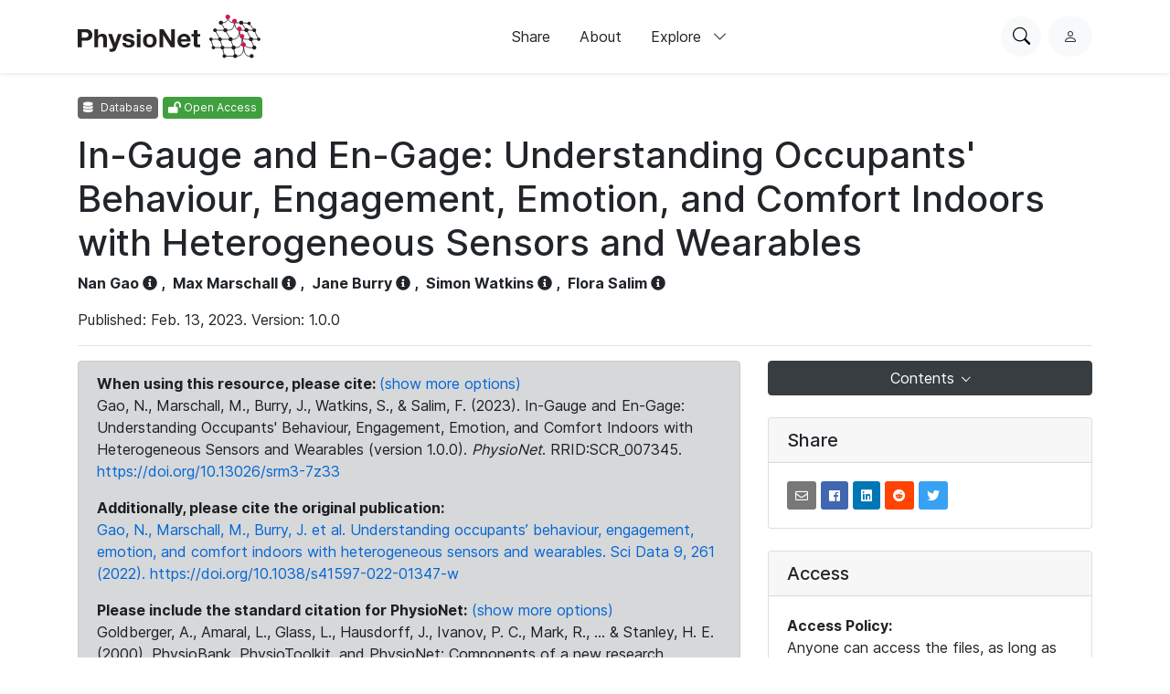

--- FILE ---
content_type: text/html; charset=utf-8
request_url: https://physionet.org/content/in-gauge-and-en-gage/1.0.0/class_wearable_data/180/22/
body_size: 14591
content:
<!DOCTYPE html>

<html lang="en">
  <head>
    <meta charset="UTF-8">
    <title>In-Gauge and En-Gage: Understanding Occupants&#x27; Behaviour, Engagement, Emotion, and Comfort Indoors with Heterogeneous Sensors and Wearables v1.0.0</title>
    
  <!-- wfdb-python: <p>Version: 1.0.0</p> -->
  
    <meta name="description" content="The project aims to understand occupants’ behaviour, engagement, emotion, and comfort indoors with heterogeneous sensors and wearables.">
  

    
<link rel="stylesheet" type="text/css" href="/static/bootstrap/css/bootstrap.css"/>
<link rel="stylesheet" type="text/css" href="/static/font-awesome/css/all.css"/>
<link rel="stylesheet" type="text/css" href="/static/custom/css/physionet.css"/>
    
  <link rel="stylesheet" type="text/css" href="/static/project/css/project-content.css"/>
  <link rel="stylesheet" type="text/css" href="/static/highlight/css/default.min.css"/>

    
<script src="/static/jquery/jquery.min.js"></script>
<script src="/static/popper/popper.min.js"></script>
<script async src="https://www.googletagmanager.com/gtag/js?id=UA-87592301-7"></script>
<script>
  window.dataLayer = window.dataLayer || [];
  function gtag(){dataLayer.push(arguments);}
  gtag('js', new Date());

  gtag('config', 'UA-87592301-7');
</script>
    
  <script src="/static/mathjax/MathJax.js?config=MML_HTMLorMML"></script>
  <script src="/static/highlight/js/highlight.min.js"></script>

    <link rel="shortcut icon" type="image/png" href="/static/favicon.ico"/>
    <meta name="viewport" content="width=device-width, initial-scale=1.0">
    <link rel="stylesheet" href="/static/bootstrap/bootstrap-icons/bootstrap-icons.css">
    <link rel="stylesheet" href="/static/fonts/inter-local.css">
    <link rel="stylesheet" type="text/css" href="/static/custom/css/style.css?v=2">
  </head>

  
  <body class="flexbody">
    




<div class="modern-ui nav-wrapper">
  <nav class="nav">
    <div class="container my-0 h-100 d-flex justify-content-between align-items-center">
      <button type="button" class="nav__hamburger circle-button mr-2"
              popovertarget="nav__hamburger_popup"
              title="Menu">
        <i class="nav__hamburger__list bi bi-list"></i>
        <i class="nav__hamburger__x bi bi-x"></i>
        <span class="visually-hidden">Menu</span>
      </button>
      <a href="/">
        
          <img src="/static/images/physionet-logo.svg" width="200px" alt="PhysioNet">
        
      </a>
      <div class="nav__links align-items-center">
        
          
            <a href="/about/publish/" class="nav-link">Share</a>
          
        
          
            <a href="/about/" class="nav-link">About</a>
          
        
          
        
          
        
          
        
          
        

        <div>
          <button type="button" class="nav-link nav-link--expandable"
                  popovertarget="nav__explore_popup">
            Explore <i class="bi bi-chevron-down ml-2"></i>
          </button>
          <dialog class="nav-link__popup" id="nav__explore_popup" popover
                  aria-label="Explore">
            <div class="nav-sublinks">
              
                <a class="nav-sublink" href="/about/database/">
                  <div class="nav-sublink__icon">
                    
                      <img src="/static/images/icons/data.png" alt="" height="32px">
                    
                  </div>
                  <div class="nav-sublink__text">
                    <span class="nav-sublink__title">Data</span>
                    <span class="nav-sublink__description">View datasets</span>
                  </div>
                </a>
              
                <a class="nav-sublink" href="/about/software/">
                  <div class="nav-sublink__icon">
                    
                      <img src="/static/images/icons/software.png" alt="" height="32px">
                    
                  </div>
                  <div class="nav-sublink__text">
                    <span class="nav-sublink__title">Software</span>
                    <span class="nav-sublink__description">View software</span>
                  </div>
                </a>
              
                <a class="nav-sublink" href="/about/challenge/">
                  <div class="nav-sublink__icon">
                    
                      <img src="/static/images/icons/challenges.png" alt="" height="32px">
                    
                  </div>
                  <div class="nav-sublink__text">
                    <span class="nav-sublink__title">Challenges</span>
                    <span class="nav-sublink__description">View challenges</span>
                  </div>
                </a>
              
                <a class="nav-sublink" href="/about/tutorial/">
                  <div class="nav-sublink__icon">
                    
                      <img src="/static/images/icons/tutorials.png" alt="" height="32px">
                    
                  </div>
                  <div class="nav-sublink__text">
                    <span class="nav-sublink__title">Tutorials</span>
                    <span class="nav-sublink__description">View tutorials</span>
                  </div>
                </a>
              
              </div>
          </dialog>
        </div>
      </div>
      <div class="nav__actions d-flex ml-md-4">
        <form action="/content/" class="mr-2">
          <div class="nav__search">
            <input type="text" name="topic" placeholder="Search for anything...">
            <div class="nav__search__actions">
              <button type="button" class="nav__search__close mr-2"
                      title="Cancel">
                <i class="bi bi-x"></i>
                <span class="visually-hidden">Cancel</span>
              </button>
              <button type="submit" class="circle-button">Search</button>
            </div>
          </div>
        </form>
        <button type="button" class="nav__search__open circle-button mr-md-2"
                title="Search PhysioNet">
          <i class="bi bi-search"></i>
          <span class="visually-hidden">Search PhysioNet</span>
        </button>
        
          <a class="nav__user" href="/login/"
             title="Log in">
            <i class="bi bi-person"></i>
            <span class="visually-hidden">Log in</span>
          </a>
        
      </div>
    </div>

    <dialog class="nav__mobile" id="nav__hamburger_popup" popover
            aria-label="Menu">
      
        
          <a href="/about/publish/" class="nav-link">Share</a>
        
      
        
          <a href="/about/" class="nav-link">About</a>
        
      
        
      
        
      
        
      
        
      
      <hr>
      <div class="nav-sublinks">
        
          <a class="nav-sublink" href="/about/database/">
            <div class="nav-sublink__icon">
              
                <img src="/static/images/icons/data.png" alt="" height="32px">
              
              </div>
            <div class="nav-sublink__text">
              <span class="nav-sublink__title">Data</span>
              <span class="nav-sublink__description">View datasets</span>
            </div>
          </a>
        
          <a class="nav-sublink" href="/about/software/">
            <div class="nav-sublink__icon">
              
                <img src="/static/images/icons/software.png" alt="" height="32px">
              
              </div>
            <div class="nav-sublink__text">
              <span class="nav-sublink__title">Software</span>
              <span class="nav-sublink__description">View software</span>
            </div>
          </a>
        
          <a class="nav-sublink" href="/about/challenge/">
            <div class="nav-sublink__icon">
              
                <img src="/static/images/icons/challenges.png" alt="" height="32px">
              
              </div>
            <div class="nav-sublink__text">
              <span class="nav-sublink__title">Challenges</span>
              <span class="nav-sublink__description">View challenges</span>
            </div>
          </a>
        
          <a class="nav-sublink" href="/about/tutorial/">
            <div class="nav-sublink__icon">
              
                <img src="/static/images/icons/tutorials.png" alt="" height="32px">
              
              </div>
            <div class="nav-sublink__text">
              <span class="nav-sublink__title">Tutorials</span>
              <span class="nav-sublink__description">View tutorials</span>
            </div>
          </a>
        
      </div>
    </dialog>
  </nav>
</div>

    <div class="nav-spacer"></div>

    <main>
  <div class="container">
    

    <p>
      <span class="badge badge-dark"><i class="fa fa-database"></i> Database</span>
      <span class="badge badge-success"><i class="fas fa-lock-open"></i> Open Access</span>
    </p>
    <h1 class="form-signin-heading">In-Gauge and En-Gage: Understanding Occupants&#x27; Behaviour, Engagement, Emotion, and Comfort Indoors with Heterogeneous Sensors and Wearables</h1>
    <p>
      <strong>
      
        <a class="author">Nan Gao</a> <i class="fas fa-info-circle" data-toggle="popover" data-original-title="<strong>Author Info</strong>" data-placement="bottom" data-content="&lt;b&gt;Affiliations&lt;/b&gt;&lt;p&gt;RMIT University&lt;/p&gt;<p><b>Profile</b><br><a href=/users/nancygao target=_blank>nancygao</a></p>" data-html="true" style="cursor: pointer;"></i>
        ,&nbsp;
      
        <a class="author">Max Marschall</a> <i class="fas fa-info-circle" data-toggle="popover" data-original-title="<strong>Author Info</strong>" data-placement="bottom" data-content="&lt;b&gt;Affiliations&lt;/b&gt;&lt;p&gt;RMIT University&lt;/p&gt;<p><b>Profile</b><br><a href=/users/maxmarschall target=_blank>maxmarschall</a></p>" data-html="true" style="cursor: pointer;"></i>
        ,&nbsp;
      
        <a class="author">Jane Burry</a> <i class="fas fa-info-circle" data-toggle="popover" data-original-title="<strong>Author Info</strong>" data-placement="bottom" data-content="&lt;b&gt;Affiliations&lt;/b&gt;&lt;p&gt;Swinburne University of Technology&lt;/p&gt;<p><b>Profile</b><br><a href=/users/jburry target=_blank>jburry</a></p>" data-html="true" style="cursor: pointer;"></i>
        ,&nbsp;
      
        <a class="author">Simon Watkins</a> <i class="fas fa-info-circle" data-toggle="popover" data-original-title="<strong>Author Info</strong>" data-placement="bottom" data-content="&lt;b&gt;Affiliations&lt;/b&gt;&lt;p&gt;RMIT University&lt;/p&gt;<p><b>Profile</b><br><a href=/users/e23291 target=_blank>e23291</a></p>" data-html="true" style="cursor: pointer;"></i>
        ,&nbsp;
      
        <a class="author">Flora Salim</a> <i class="fas fa-info-circle" data-toggle="popover" data-original-title="<strong>Author Info</strong>" data-placement="bottom" data-content="&lt;b&gt;Affiliations&lt;/b&gt;&lt;p&gt;University of New South Wales (UNSW), Sydney&lt;br&gt;RMIT University&lt;/p&gt;<p><b>Profile</b><br><a href=/users/fsalim target=_blank>fsalim</a></p>" data-html="true" style="cursor: pointer;"></i>
        
      
      </strong>
    </p>

    <p>Published: Feb. 13, 2023. Version:
      1.0.0
    </p>

    
    <hr>

    <!-- Latest news and announcements -->
    

    <div class="row">
      <!-- Main column -->
      <div class="col-md-8">
        
          <div class="alert alert-secondary">

  
    
      <p>
        <strong>When using this resource, please cite: </strong>
        <a href="#citationModal" data-toggle="modal">(show more options)</a>
        <br><span>Gao, N., Marschall, M., Burry, J., Watkins, S., &amp; Salim, F. (2023). In-Gauge and En-Gage: Understanding Occupants&#x27; Behaviour, Engagement, Emotion, and Comfort Indoors with Heterogeneous Sensors and Wearables (version 1.0.0). <i>PhysioNet</i>. RRID:SCR_007345. <a href="https://doi.org/10.13026/srm3-7z33">https://doi.org/10.13026/srm3-7z33</a></span>
      </p>

      <div class="modal fade" id="citationModal">
  <div class="modal-dialog citation" role="document">
    <div class="modal-content">
      <div class="modal-header">
        <h5 class="modal-title">Cite</h5>
        <button type="button" class="close" data-dismiss="modal" aria-label="Close">
          <span aria-hidden="true">&times;</span>
        </button>
      </div>
      <div class="modal-body">

      <table><tbody>
        
          <tr>
            <th>MLA</th>
            <td>Gao, Nan, et al. "In-Gauge and En-Gage: Understanding Occupants&#x27; Behaviour, Engagement, Emotion, and Comfort Indoors with Heterogeneous Sensors and Wearables" (version 1.0.0). <i>PhysioNet</i> (2023). RRID:SCR_007345. <a href="https://doi.org/10.13026/srm3-7z33">https://doi.org/10.13026/srm3-7z33</a></td>
          </tr>
        
          <tr>
            <th>APA</th>
            <td>Gao, N., Marschall, M., Burry, J., Watkins, S., &amp; Salim, F. (2023). In-Gauge and En-Gage: Understanding Occupants&#x27; Behaviour, Engagement, Emotion, and Comfort Indoors with Heterogeneous Sensors and Wearables (version 1.0.0). <i>PhysioNet</i>. RRID:SCR_007345. <a href="https://doi.org/10.13026/srm3-7z33">https://doi.org/10.13026/srm3-7z33</a></td>
          </tr>
        
          <tr>
            <th>Chicago</th>
            <td>Gao, Nan, Marschall, Max, Burry, Jane, Watkins, Simon, and Flora Salim. "In-Gauge and En-Gage: Understanding Occupants&#x27; Behaviour, Engagement, Emotion, and Comfort Indoors with Heterogeneous Sensors and Wearables" (version 1.0.0). <i>PhysioNet</i> (2023). RRID:SCR_007345. <a href="https://doi.org/10.13026/srm3-7z33">https://doi.org/10.13026/srm3-7z33</a></td>
          </tr>
        
          <tr>
            <th>Harvard</th>
            <td>Gao, N., Marschall, M., Burry, J., Watkins, S., and Salim, F. (2023) 'In-Gauge and En-Gage: Understanding Occupants&#x27; Behaviour, Engagement, Emotion, and Comfort Indoors with Heterogeneous Sensors and Wearables' (version 1.0.0), <i>PhysioNet</i>. RRID:SCR_007345. Available at: <a href='https://doi.org/10.13026/srm3-7z33'>https://doi.org/10.13026/srm3-7z33</a></td>
          </tr>
        
          <tr>
            <th>Vancouver</th>
            <td>Gao N, Marschall M, Burry J, Watkins S, Salim F. In-Gauge and En-Gage: Understanding Occupants&#x27; Behaviour, Engagement, Emotion, and Comfort Indoors with Heterogeneous Sensors and Wearables (version 1.0.0). PhysioNet. 2023. RRID:SCR_007345. Available from: <a href="https://doi.org/10.13026/srm3-7z33">https://doi.org/10.13026/srm3-7z33</a></td>
          </tr>
        
      </tbody></table>
            </div>
      <div class="modal-footer">
        <button type="button" class="btn btn-secondary" data-dismiss="modal">Close</button>
      </div>
    </div>
  </div>
</div>

    

    
      <strong>Additionally, please cite the original publication:</strong>
      
        <p><a href="https://www.nature.com/articles/s41597-022-01347-w.">Gao, N., Marschall, M., Burry, J. et al. Understanding occupants’ behaviour, engagement, emotion, and comfort indoors with heterogeneous sensors and wearables. Sci Data 9, 261 (2022). https://doi.org/10.1038/s41597-022-01347-w</a></p>
      
    
  
    
      <p>
        <strong>Please include the standard citation for PhysioNet:</strong>
        <a href="#citationModalPlatform" data-toggle="modal">(show more options)</a>
          <br><span>Goldberger, A., Amaral, L., Glass, L., Hausdorff, J., Ivanov, P. C., Mark, R., ... &amp; Stanley, H. E. (2000). PhysioBank, PhysioToolkit, and PhysioNet: Components of a new research resource for complex physiologic signals. Circulation [Online]. 101 (23), pp. e215–e220. RRID:SCR_007345.</span>
      </p>
    

  <div class="modal fade" id="citationModalPlatform">
  <div class="modal-dialog citation" role="document">
    <div class="modal-content">
      <div class="modal-header">
        <h5 class="modal-title">Cite</h5>
        <button type="button" class="close" data-dismiss="modal" aria-label="Close">
          <span aria-hidden="true">&times;</span>
        </button>
      </div>
      <div class="modal-body">

  <table><tbody>
    
        
          <tr>
            <th>APA</th>
            <td>Goldberger, A., Amaral, L., Glass, L., Hausdorff, J., Ivanov, P. C., Mark, R., ... &amp; Stanley, H. E. (2000). PhysioBank, PhysioToolkit, and PhysioNet: Components of a new research resource for complex physiologic signals. Circulation [Online]. 101 (23), pp. e215–e220. RRID:SCR_007345.</td>
          </tr>
        
    
        
          <tr>
            <th>MLA</th>
            <td>Goldberger, A., et al. &quot;PhysioBank, PhysioToolkit, and PhysioNet: Components of a new research resource for complex physiologic signals. Circulation [Online]. 101 (23), pp. e215–e220.&quot; (2000). RRID:SCR_007345.</td>
          </tr>
        
    
        
          <tr>
            <th>CHICAGO</th>
            <td>Goldberger, A., L. Amaral, L. Glass, J. Hausdorff, P. C. Ivanov, R. Mark, J. E. Mietus, G. B. Moody, C. K. Peng, and H. E. Stanley. &quot;PhysioBank, PhysioToolkit, and PhysioNet: Components of a new research resource for complex physiologic signals. Circulation [Online]. 101 (23), pp. e215–e220.&quot; (2000). RRID:SCR_007345.</td>
          </tr>
        
    
        
          <tr>
            <th>HARVARD</th>
            <td>Goldberger, A., Amaral, L., Glass, L., Hausdorff, J., Ivanov, P.C., Mark, R., Mietus, J.E., Moody, G.B., Peng, C.K. and Stanley, H.E., 2000. PhysioBank, PhysioToolkit, and PhysioNet: Components of a new research resource for complex physiologic signals. Circulation [Online]. 101 (23), pp. e215–e220. RRID:SCR_007345.</td>
          </tr>
        
    
        
          <tr>
            <th>VANCOUVER</th>
            <td>Goldberger A, Amaral L, Glass L, Hausdorff J, Ivanov PC, Mark R, Mietus JE, Moody GB, Peng CK, Stanley HE. PhysioBank, PhysioToolkit, and PhysioNet: Components of a new research resource for complex physiologic signals. Circulation [Online]. 101 (23), pp. e215–e220. RRID:SCR_007345.</td>
          </tr>
        
    
  </tbody></table>
        </div>
      <div class="modal-footer">
        <button type="button" class="btn btn-secondary" data-dismiss="modal">Close</button>
      </div>
    </div>
  </div>
</div>


</div>
        

        
          
  
    <h2 id="abstract">Abstract</h2>
    <p>We conducted a field study at a K-12 private school in the suburbs of Melbourne, Australia. The datasets contained two elements: (1) In-Gauge dataset: we conducted a 5-month longitudinal field study using two outdoor weather stations, as well as <strong>indoor weather stations</strong> in 17 classrooms and <strong>temperature sensors</strong> on the vents of occupant-controlled room air-conditioners; these were collated into individual datasets for each classroom at a 5-minute logging frequency, including additional data on occupant presence. (2) En-Gage dataset: we tracked 23 students and 6 teachers in a 4-week cross-sectional study En-Gage, using wearable sensors to log physiological data<strong> </strong>(<strong>electrodermal activity</strong>, <strong>heart rate</strong>, <strong>blood column pulse</strong>, <strong>skin temperature</strong>, <strong>3-axis acceleration</strong>), as well as daily surveys to query the occupants&#39; <strong>thermal comfort</strong>, <strong>learning engagement</strong>, <strong>emotions</strong> and <strong>seating behaviours</strong>. Overall, the combined dataset could be used to analyse the relationships between indoor/outdoor climates and students&#39; behaviours/mental states on campus, which provide opportunities for the future design of intelligent feedback systems to benefit both students and staff.</p>
    <hr>
  

  
    <h2 id="background">Background</h2>
    <p>How can indoor spaces be designed in ways that increase occupant well-being while decreasing energy consumption? Answering this question requires a holistic understanding of indoor climates, occupant comfort and behaviour, as well as the dynamic relationships between these different aspects. The present study sits within a context of research that aims to gain insights by examining these themes using mixed methods of data capture within operational buildings. More specifically, the study contains two separate assays, each relating to a distinct body of existing research.</p>

<p>The first assay is a 5-month longitudinal field study using outdoor and indoor weather stations as well as sensors to determine the use of occupant-controlled room air-conditioners. This assay was undertaken to contribute knowledge to the research field of occupant behaviour modelling in building performance simulation. During the design of buildings, engineers often use simulations to predict the indoor environmental quality and energy consumption of design options in order to inform decision-making. There are often large discrepancies between simulated and actual building performance <a href="https://www.tandfonline.com/doi/abs/10.1080/19401493.2011.558213">[1]</a>.</p>

<p>The second assay is a four-week study tracking 23 students and six teachers, using wearable sensors to log physiological data as well as self-report from participants at school. Studying student engagement, emotions, and daily behaviours has attracted increasing interest to address problems such as low academic performance and disaffection. Sensor-based physiological and behaviour recordings provide great opportunities to unobtrusively measure students&#39; behaviours and emotional changes in classroom settings. In previous studies, various physiological signals, such as electrodermal activity (EDA) and heart rate variability (HRV), and environmental data have been explored to assess emotional arousal <a href="https://dl.acm.org/doi/10.1145/3264913">[2]</a> and engagement levels <a href="https://dl.acm.org/doi/abs/10.1145/3411813">[3]</a>. Existing datasets in affective computing either provide limited scope for understanding emotion responses in real-world settings or only consider a particular type of annotation to meet their research goals (e.g., stress level and mental workload).</p>
    <hr>
  

  
    <h2 id="methods">Methods</h2>
    <p>For the In-Gauge dataset, the longitudinal study was conducted for a 5.5-month period from the end of 2019 to early 2020, using the indoor and outdoor weather stations as well as temperature sensors attached to air-conditioning outlets.</p>

<p>For the En-Gage dataset, we used wearable sensors (i.e., <strong>Empatica E4 wristbands</strong>) as well as the same weather stations in the first longitudinal study. The two studies are located on the same campus, and the timelines of the two studies were partly overlapped. As a result, the collected data (i.e., weather information and occupant behaviours) in the longitudinal study can benefit the cross-sectional study or vice versa.</p>

<p>In the study, we tracked participants using Empatica E4 wristbands to measure physiological data, as well as daily surveys to query their thermal comfort, learning engagement and emotions while at school. Overall, we have collected 488 survey responses and 1415.56 hours of wearable data from all participants. During the data collection, one representative student was selected in each of the three Form classes. Their job was to distribute wristband sensors each morning, collect them after school and remind participants to complete the online surveys at the appropriate times. We anonymised the student&#39;s data by assigning each student an identity number (ID). Occupancy schedules were obtained from the individual classroom schedules provided by the school. These schedules can be used to represent the actual occupancy patterns of the building, although slight deviations from the planned schedule are to be expected in a school setting due to sickness and other circumstances.</p>

<p>Removal of Protected Health Information (PHI). We have de-identified the dates in the released data, and only kept the index of the week, weekday, day of the data collection, and time of the day. Specifically, we renamed the subfolders under the <em>Raw_wearable_data folder</em> using the index of week/weekday to indicate different days. We have also removed the date information in the survey responses, class tables and longitudinal data.</p>
    <hr>
  

  
    <h2 id="description">Data Description</h2>
    <p>The data contains wearable sensor data (<strong>electrodermal activity</strong>,<strong> heart rate</strong>,<strong> blood volume pulse</strong>, <strong>skin temperature</strong>,<strong> </strong><strong>3-axis</strong> <strong>acceleration data</strong>), environmental data and self-report data (<strong>student engagement</strong>, <strong>emotion</strong>, <strong>thermal comfort</strong>, <strong>seating behaviours</strong>) collected from a field study in a K-12 high school. <strong> </strong></p>

<p>The In-Gauge dataset consists of comma-separated variable (CSV) files - one for each classroom. Each classroom&#39;s spreadsheet contains time-related information and outdoor weather conditions (these are obviously identical for all classrooms). Furthermore, each classroom has information on its own indoor climate, whether or not it is occupied according to the class schedule, and information on whether its room air-conditioner is in heating or cooling mode.</p>

<p>For the En-Gage dataset, we have provided two versions: the original raw data by week/weekday and organised data based on the different class groups of the participants. The En-Gage dataset includes physiological signals measured using the Empatica E4 as well as self-reported data from the student and teacher participants.</p>

<p>Overall, the Longitudinal folder refers to the In-Gauge dataset and the other folders refer to the En-Gage datasets. Some useful notes for both datasets are provided below:</p>

<ul>
	<li><strong><em>Longitudinal</em></strong> <em><strong>folder </strong></em>contains all data pertaining to the longitudinal field study. It consists of 16 CSV files (one for each classroom). The CSV file names correspond to the classroom names. Each CSV file has a single header line and each of the following rows contains the following timestamped data at a resolution of 5 minutes per row.</li>
	<li><strong><em>Participant_class_info folder</em></strong>&nbsp;contains demographic information on the background questionnaires and th<em>e class sc</em>hedule. Note that for several survey questions, we adopted the 5-point Likert scale: -2 = &#39;strongly disagree&#39;, -1 = &#39;somewhat disagree&#39;, 0 = &#39;neither agree nor disagree&#39;, 1 = &#39;somewhat agree&#39; and 2 = &#39;strongly agree&#39;.</li>
	<li><strong><em>Survey</em></strong> <strong><em>folder</em></strong> contains 2 files: Student_survey.csv and Teacher_survey.csv. Student_survey.csv contains the 488 survey responses from student participants and Teacher_survey.csv contains 22 survey responses by teachers.<span> </span></li>
	<li><strong><em>Raw_wearable_data folder</em></strong>&nbsp;includes 20 sub-folders named with the index of week and weekday (e.g., &#39;Week1_4&#39; indicates Thursday on Week 1), containing the raw wearable data for each day during the 4-week data collection. In each sub-folder, there are multiple sessions from different participants. Some participants provided more than 1 session on the same day. The name of each session consists of two parts connected by an underscore: a random string and the participant ID. For example, the session named &#39;kgarvl_17&#39; indicates the data is provided by participant 17. There are 6 CSV files in each session, and each of these (except IBI.csv) records the time and the sample rate expressed in Hz. It is worth noting that all the timestamps&nbsp;were removed except the time of the day.</li>
	<li><strong><em>Class_wearable_data</em></strong> <strong><em>folder</em></strong> contains 221 sub-folders representing 221 different classes during which the wearable data were recorded. Each sub-folder is named by the unique &#39;Class_id&#39; as shown in the Class_table.csv. Each sub-folder includes further sub-folders named by the unique participant id or simply the label &#39;teacher&#39;. These contain data from the wristband sensors for each participant in this class. There are 6 CSV files in each sub-folder: ACC.csv, EDA.csv, BVP.csv, HR.csv, IBI.csv, and TEMP.csv. The format of these files is identical to the ones in the <em>Raw_wearable_data folder</em>.</li>
</ul>
    <hr>
  

  
    <h2 id="usage-notes">Usage Notes</h2>
    <p>Our datasets include the outdoor/indoor/wearable sensing data and the self-report occupants&rsquo; thermal comfort, learning engagement, and emotions while at school. This dataset is the first publicly available dataset for studying the daily behaviours and engagement of high school students using heterogeneous sensing. For the longitudinal outdoor and indoor sensing data, the most straightforward potential usage is to derive predictive models of how occupants operate room air-conditioning units. Our dataset could potentially be useful to examine the relationships between indoor/outdoor climates and physiological signals of occupants, which provide opportunities for the future design of intelligent feedback systems to benefit both students and staff on campus.</p>

<p>Specifically, various data mining (e.g., segmentation, clustering) and modelling techniques could be explored to build prediction models for measuring occupants&#39; mental states using sensor-based physiological and behavioural recordings in buildings. This could be further used for various applications in future studies: (1) Monitoring signs of disengagement and negative emotions of students. Measuring the study engagement and emotions of students is beneficial to both teachers and students. Teachers will be able to improve their teaching strategies to create the right learning environment, improve the learning experience for students and re-engage students with low engagement. Students will be able to self-track their learning engagement and emotions, which could promote their self-regulation and reflective learning. (2) Studying peer effects in educational settings. It could be helpful to explore group-wise seating behaviours and their relationship to perceived engagement and physiological synchrony. (3) Providing comfortable indoor environments for occupants. It is possible to mitigate the negative effects of hot weather on student learning by using air conditioning, and teachers could ventilate classrooms timely to prevent excess carbon dioxide from affecting students&#39; concentration.</p>
    <hr>
  

  
    <h2 id="release-notes">Release Notes</h2>
    <p>Initial release version&nbsp;1.0.0 of the dataset.</p>

<p>The detailed data descriptor of In-Gauge and En-Gage can be found in Scientific Data <a href="https://www.nature.com/articles/s41597-022-01347-w">[7]</a>. The dataset has been used in publications to predict student engagement in classes <a href="https://dl.acm.org/doi/abs/10.1145/3411813">[3]</a>, analyse the classroom seating experience <a href="http://Gao, Nan, et al. &quot;Individual and Group-wise Classroom Seating Experience: Effects on Student Engagement in Different Courses.&quot; arXiv preprint arXiv:2112.12342 (2021).">[6]</a> and investigate the reliability of self-report surveys <a href="http://Gao, N., Saiedur Rahaman, M., Shao, W., &amp; Salim, F. D. (2021, September). Investigating the Reliability of Self-report Data in the Wild: The Quest for Ground Truth. In Adjunct Proceedings of the 2021 ACM International Joint Conference on Pervasive and Ubiquitous Computing and Proceedings of the 2021 ACM International Symposium on Wearable Computers (pp. 237-242).">[4]</a>. Compared to previous versions <a href="https://rmit.figshare.com/articles/dataset/In-Gauge_and_En-Gage_Datasets/14578908">[5]</a>, the current release has added information related to the week, weekday, and day of the data collection.</p>
    <hr>
  

  
    <h2 id="ethics">Ethics</h2>
    <p>The data collection was approved by the Science, Engineering and Health College Human Ethics Advisory Network (SEH CHEAN) of RMIT University. The project was also approved by the principal of the school in which the study was conducted. Written informed consent was obtained from participants and guardians of minors prior to&nbsp;data collection.</p>
    <hr>
  

  
    <h2 id="acknowledgements">Acknowledgements</h2>
    <p>This research is supported by the Australian Government through the Australian Research Council&#39;s Linkage Projects funding&nbsp;scheme (project LP150100246 in partnership with Aurecon). This paper is also a contribution to the IEA EBC Annex 79.</p>
    <hr>
  

  
    <h2 id="conflicts-of-interest">Conflicts of Interest</h2>
    <p>We declare no conflicts of interest.</p>
    <hr>
  



  <h2 id="references">References</h2>
  <ol>
  
    <li>Haldi, F., &amp; Robinson, D. (2011). The Impact of Occupants&#x27; Behaviour on Building Energy Demand. Journal of Building Performance Simulation, 4(4), 323-338.</li>
  
    <li>Di Lascio, E., Gashi, S., &amp; Santini, S. (2018). Unobtrusive assessment of students&#x27; emotional engagement during lectures using electrodermal activity sensors. Proceedings of the ACM on Interactive, Mobile, Wearable and Ubiquitous Technologies, 2(3), 1-21.</li>
  
    <li>Gao, N., Shao, W., Rahaman, M. S., &amp; Salim, F. D. (2020). n-Gage: Predicting in-class Emotional, Behavioural and Cognitive Engagement in the Wild. Proceedings of the ACM on Interactive, Mobile, Wearable and Ubiquitous Technologies, 4(3), 1-26.</li>
  
    <li>Gao, N., Saiedur Rahaman, M., Shao, W., &amp; Salim, F. D. (2021, September). Investigating the Reliability of Self-report Data in the Wild: The Quest for Ground Truth. In Adjunct Proceedings of the 2021 ACM International Joint Conference on Pervasive and Ubiquitous Computing and Proceedings of the 2021 ACM International Symposium on Wearable Computers (pp. 237-242).</li>
  
    <li>Gao, N., Marschall, M., Burry, J., Watkins, S., &amp; Salim, F. (2021). In-Gauge and En-Gage Datasets. Figshare.</li>
  
    <li>Gao, N., Rahaman, M. S., Shao, W., Ji, K., &amp; Salim, F. D. (2022). Individual and Group-wise Classroom Seating Experience: Effects on Student Engagement in Different Courses. arXiv preprint arXiv:2112.12342.</li>
  
    <li>Gao, N., Marschall, M., Burry, J. et al. Understanding Occupants’ Behaviour, Engagement, Emotion, and Comfort Indoors with Heterogeneous Sensors and Wearables. Sci Data 9, 261 (2022). <a href="https://doi.org/10.1038/s41597-022-01347-w.">https://doi.org/10.1038/s41597-022-01347-w.</a>  Accessed on 9/6/2022.</li>
  
</ol>

  <hr>


        
      </div>
      <!-- /.main column -->

      <!-- Sidebar Column -->
      <div class="col-md-4">
        
        
        <div class="card" style="border: 0">
          <button class="btn btn-secondary dropdown-toggle btn-rsp btn-right" type="button"
            data-toggle="dropdown" aria-haspopup="true" aria-expanded="false">
          Contents
          </button>
          <div class="dropdown-menu">
            
              
                <a class="dropdown-item" href="#abstract">Abstract</a>
              
            
              
                <a class="dropdown-item" href="#background">Background</a>
              
            
              
                <a class="dropdown-item" href="#methods">Methods</a>
              
            
              
                <a class="dropdown-item" href="#description">Data Description</a>
              
            
              
                <a class="dropdown-item" href="#usage-notes">Usage Notes</a>
              
            
              
                <a class="dropdown-item" href="#release-notes">Release Notes</a>
              
            
              
                <a class="dropdown-item" href="#ethics">Ethics</a>
              
            
              
                <a class="dropdown-item" href="#acknowledgements">Acknowledgements</a>
              
            
              
                <a class="dropdown-item" href="#conflicts-of-interest">Conflicts of Interest</a>
              
            
            
              <a class="dropdown-item" href="#references">References</a>
            
            <a class="dropdown-item" href="#files">Files</a>
          </div>
        </div>
        

        

        <div class="card my-4">
          <h5 class="card-header">Share</h5>
          <div class="card-body">
            <a class="btn btn-sm share-email sharebtn"
              href="mailto:?subject=In-Gauge%20and%20En-Gage%3A%20Understanding%20Occupants%27%20Behaviour%2C%20Engagement%2C%20Emotion%2C%20and%20Comfort%20Indoors%20with%20Heterogeneous%20Sensors%20and%20Wearables&body=https://physionet.org/content/in-gauge-and-en-gage/1.0.0/class_wearable_data/180/22/"
              role="button" title="Share with email"><i class="far fa-envelope"></i></a>
            <a class="btn btn-sm facebook sharebtn"
              href="http://www.facebook.com/sharer.php?u=https://physionet.org/content/in-gauge-and-en-gage/1.0.0/class_wearable_data/180/22/" role="button"
              title="Share on Facebook"><i class="fab fa-facebook"></i></a>
            <a class="btn btn-sm linkedin sharebtn"
              href="https://www.linkedin.com/shareArticle?url=https://physionet.org/content/in-gauge-and-en-gage/1.0.0/class_wearable_data/180/22/"
              role="button" title="Share on LinkedIn"><i class="fab fa-linkedin"></i></a>
            <a class="btn btn-sm reddit sharebtn"
              href="https://www.reddit.com/submit?url=https://physionet.org/content/in-gauge-and-en-gage/1.0.0/class_wearable_data/180/22/&title=In-Gauge%20and%20En-Gage%3A%20Understanding%20Occupants%27%20Behaviour%2C%20Engagement%2C%20Emotion%2C%20and%20Comfort%20Indoors%20with%20Heterogeneous%20Sensors%20and%20Wearables"
              role="button" title="Share on Reddit"><i class="fab fa-reddit"></i></a>
            <a class="btn btn-sm twitter sharebtn"
              href="https://twitter.com/intent/tweet?text=In-Gauge%20and%20En-Gage%3A%20Understanding%20Occupants%27%20Behaviour%2C%20Engagement%2C%20Emotion%2C%20and%20Comfort%20Indoors%20with%20Heterogeneous%20Sensors%20and%20Wearables. https://physionet.org/content/in-gauge-and-en-gage/1.0.0/class_wearable_data/180/22/"
              role="button" title="Share on Twitter"><i class="fab fa-twitter"></i></a>
          </div>
        </div>

        <div class="card my-4">
          <h5 class="card-header">Access</h5>
          <div class="card-body">
            <p>
              <strong>Access Policy:</strong>
              <br>
              Anyone can access the files, as long as they conform to the terms of the specified license.
            </p>
            <p>
              <strong>License (for files):</strong>
              <br>
              <a href="/content/in-gauge-and-en-gage/view-license/1.0.0/">Open Data Commons Attribution License v1.0</a>
            </p>
            

            
          </div>
        </div>
        <div class="card my-4">
          <h5 class="card-header">Discovery</h5>
          <div class="card-body">
            
              <p><strong>DOI (version 1.0.0):</strong>
                <br>
                <a href="https://doi.org/10.13026/srm3-7z33">https://doi.org/10.13026/srm3-7z33</a>
              </p>
            

            
              <p><strong>DOI (latest version):</strong>
                <br>
                <a href="https://doi.org/10.13026/zcpz-q137">https://doi.org/10.13026/zcpz-q137</a>
              </p>
            

            

            
              <p><strong>Topics:</strong>
                <br>
                
                  <a href="/content/?topic=electrodermal+activity"><span class="badge badge-pn">electrodermal activity</span></a>
                
                  <a href="/content/?topic=heart+rate"><span class="badge badge-pn">heart rate</span></a>
                
                  <a href="/content/?topic=physiological+signals"><span class="badge badge-pn">physiological signals</span></a>
                
                  <a href="/content/?topic=environmental+sensing"><span class="badge badge-pn">environmental sensing</span></a>
                
                  <a href="/content/?topic=thermal+comfort+modelling"><span class="badge badge-pn">thermal comfort modelling</span></a>
                
                  <a href="/content/?topic=occupant+behaviour+sensing"><span class="badge badge-pn">occupant behaviour sensing</span></a>
                
                  <a href="/content/?topic=emotion+sensing"><span class="badge badge-pn">emotion sensing</span></a>
                
                  <a href="/content/?topic=human+behavoural+modelling"><span class="badge badge-pn">human behavoural modelling</span></a>
                
                  <a href="/content/?topic=smart+building"><span class="badge badge-pn">smart building</span></a>
                
              </p>
            

            
              <p><strong>Project Website:</strong>
                <br>
                <a href="https://www.nature.com/articles/s41597-022-01347-w"><i
                  class="fas fa-external-link-alt"></i> https://www.nature.com/articles/s41597-022-01347-w</a>
              </p>
            
          </div>
        </div>

        <div class="card my-4">
          <h5 class="card-header">Corresponding Author</h5>
          <div class="card-body">
            
              <em>You must be logged in to view the contact information.</em>
            
          </div>
        </div>

        <div class="card my-4">
  <h5 class="card-header">Versions</h5>
  <ul class="list-group list-group-flush project-version-list">
    
      <li class="list-group-item">
        <a href="/content/in-gauge-and-en-gage/1.0.0/">
          <span class="project-version">1.0.0</span>
          <time datetime="2023-02-13">
            Feb. 13, 2023
          </time>
        </a>
      </li>
    
  </ul>
</div>

      </div>
      <!-- /.sidebar -->
    </div>
    <h2 id="files">Files</h2>
    
      
        
          
            <p>Total uncompressed size: 12.8 GB.</p>
          
        
        <h5>Access the files</h5>
        

        <ul>
          
            <li><a href="/content/in-gauge-and-en-gage/get-zip/1.0.0/">Download
              the ZIP file</a> (5.1 GB)
            </li>
          
          
            
          
           

          
            <li>
              Download the files using your terminal:
              <pre class="shell-command">wget -r -N -c -np https://physionet.org/files/in-gauge-and-en-gage/1.0.0/</pre>
            </li>
          

          
          
            <li>
              Download the files using AWS command line tools:
              <pre class="shell-command">aws s3 sync --no-sign-request s3://physionet-open/in-gauge-and-en-gage/1.0.0/ DESTINATION</pre>
            </li>
          
          

        </ul>
        

        
          
        

        <div id="files-panel" class="card">
          
<div class="card-header"
     data-dfp-panel-url="/content/in-gauge-and-en-gage/files-panel/1.0.0/"
     data-dfp-cur-dir="class_wearable_data/180/22">
  Folder Navigation:
  <span class="dir-breadcrumbs"><a href="../../../#files-panel"
             data-dfp-dir=""
             class="dir-breadcrumb-up">&lt;base&gt;</a><span class="dir-breadcrumb-sep">/</span><a href="../../#files-panel"
             data-dfp-dir="class_wearable_data"
             class="dir-breadcrumb-up">class_wearable_data</a><span class="dir-breadcrumb-sep">/</span><a href="../#files-panel"
             data-dfp-dir="class_wearable_data/180"
             class="dir-breadcrumb-up">180</a><span class="dir-breadcrumb-sep">/</span><span class="dir-breadcrumb-self">22</span></span>
</div>

  
<table class="files-panel">
  <col class="files-panel-name"></col>
  <col class="files-panel-size"></col>
  <col class="files-panel-date"></col>
  <thead>
    <tr>
      <th>Name</th>
      <th>Size</th>
      <th>Modified</th>
    </tr>
  </thead>
  <tbody>
  
    <tr class="parentdir">
      <td><a href="../#files-panel" data-dfp-dir="class_wearable_data/180">Parent Directory</a></td>
      <td></td>
      <td></td>
    </tr>
  
  
  
    <tr>
      <td><a href="ACC.csv">ACC.csv</a>
        <a class="download" href="/files/in-gauge-and-en-gage/1.0.0/class_wearable_data/180/22/ACC.csv?download"
           title="Download ACC.csv">
          <span class="visually-hidden">(download)</span>
        </a>
      </td>
      <td>2.3 MB</td>
      <td>2022-08-24</td>
    </tr>
  
    <tr>
      <td><a href="BVP.csv">BVP.csv</a>
        <a class="download" href="/files/in-gauge-and-en-gage/1.0.0/class_wearable_data/180/22/BVP.csv?download"
           title="Download BVP.csv">
          <span class="visually-hidden">(download)</span>
        </a>
      </td>
      <td>3.4 MB</td>
      <td>2022-08-24</td>
    </tr>
  
    <tr>
      <td><a href="EDA.csv">EDA.csv</a>
        <a class="download" href="/files/in-gauge-and-en-gage/1.0.0/class_wearable_data/180/22/EDA.csv?download"
           title="Download EDA.csv">
          <span class="visually-hidden">(download)</span>
        </a>
      </td>
      <td>229.1 KB</td>
      <td>2022-08-24</td>
    </tr>
  
    <tr>
      <td><a href="HR.csv">HR.csv</a>
        <a class="download" href="/files/in-gauge-and-en-gage/1.0.0/class_wearable_data/180/22/HR.csv?download"
           title="Download HR.csv">
          <span class="visually-hidden">(download)</span>
        </a>
      </td>
      <td>37.5 KB</td>
      <td>2022-08-24</td>
    </tr>
  
    <tr>
      <td><a href="IBI.csv">IBI.csv</a>
        <a class="download" href="/files/in-gauge-and-en-gage/1.0.0/class_wearable_data/180/22/IBI.csv?download"
           title="Download IBI.csv">
          <span class="visually-hidden">(download)</span>
        </a>
      </td>
      <td>824 B</td>
      <td>2022-08-24</td>
    </tr>
  
    <tr>
      <td><a href="TEMP.csv">TEMP.csv</a>
        <a class="download" href="/files/in-gauge-and-en-gage/1.0.0/class_wearable_data/180/22/TEMP.csv?download"
           title="Download TEMP.csv">
          <span class="visually-hidden">(download)</span>
        </a>
      </td>
      <td>199.2 KB</td>
      <td>2022-08-24</td>
    </tr>
  
  </tbody>
</table>


        </div>
      

      
    
    <br>
    
</div>



</main>

    
<link rel="stylesheet" type="text/css" href="/static/custom/css/footer.css"/>

<div class="modern-ui">
  <footer class="footer w-100 secondary-bg py-5">
    <div class="container my-0 py-0 py-md-5">
      
        <img src="/static/images/physionet-logo-white.svg" width="180px" alt="PhysioNet" class="pb-2" />
      
      <div class="footer__columns light-text">
        <div>
          
            <p class="dark-light-text mb-2">Maintained by the MIT Laboratory for Computational Physiology</p>
          
          
            <p class="dark-light-text mb-2">Supported by the National Institute of Biomedical Imaging and Bioengineering (NIBIB), National Heart Lung and Blood Institute (NHLBI), and NIH Office of the Director under NIH grant numbers U24EB037545 and R01EB030362</p>
          
        </div>
        <div class="d-flex flex-column pl-0 pl-md-5 pt-4 pt-md-0">
          <h2 class="text-white font-weight-bold">Navigation</h2>
          <a href="/content" class="pb-3 dark-light-text">Discover Data</a>
          <a href="/about/publish" class="pb-3 dark-light-text">Share Data</a>
          <a href="/about" class="pb-3 dark-light-text">About</a>
          <a href="/news" class="pb-3 dark-light-text">News</a>
        </div>
        <div class="d-flex flex-column pt-4 pt-md-0">
          <h2 class="text-white font-weight-bold">Explore</h2>
          
            <a href="/about/database/" class="pb-3 dark-light-text">Data</a>
          
            <a href="/about/software/" class="pb-3 dark-light-text">Software</a>
          
            <a href="/about/challenge/" class="pb-3 dark-light-text">Challenges</a>
          
            <a href="/about/tutorial/" class="pb-3 dark-light-text">Tutorials</a>
          
        </div>
        <!-- <div class="d-flex flex-column flex-grow">
          <h2 class="text-white font-weight-bold">Subscribe to our Newsletter</h2>
          <input type="email" class="form-control mb-2" placeholder="Your email">
          <button type="button" class="primary-button">Subscribe Now</button>
        </div> -->
      </div>
      <hr >
      <div class="d-flex flex-column align-items-center justify-content-between flex-md-row">
        <div class="d-flex pt-2 pt-md-0">
          
            <a class="mr-3" href="https://github.com/MIT-LCP/physionet-build/"><img src="/static/images/icons/github.png" height="18px"></a>
          
          
          
            <a class="mr-3" href="http://linkedin.com/company/physionet"><img src="/static/images/icons/linkedin.png" height="18px"></a>
          
          
        </div>
        <div class="pt-4 pt-md-0">
          
          
          
             <a class="dark-light-text" href="https://accessibility.mit.edu/">Accessibility</a>
          
        </div>
      </div>
    </div>
  </footer>
</div>


    
<script src="/static/bootstrap/js/bootstrap.min.js"></script>
<script src="/static/bootstrap/js/ie10-viewport-bug-workaround.js"></script>
<script src="/static/custom/js/navbar.js"></script>

    
  <script src="/static/project/js/dynamic-files-panel.js"></script>
  <script src="/static/custom/js/enable-popover.js"></script>
  <script>hljs.initHighlightingOnLoad();</script>

    
  <!-- https://schema.org/ metadata for discovery -->
  <script type="application/ld+json">
{
  "@context": "https://schema.org/",
  "@type": "Dataset",
  "name": "In\u002DGauge and En\u002DGage: Understanding Occupants\u0027 Behaviour, Engagement, Emotion, and Comfort Indoors with Heterogeneous Sensors and Wearables",
  "description": "We conducted a field study at a K\u002D12 private school in the suburbs of Melbourne, Australia. The datasets contained two elements: (1) In\u002DGauge dataset: we conducted a 5\u002Dmonth longitudinal field study using two outdoor weather stations, as well as indoor weather stations in 17 classrooms and temperature sensors on the vents of occupant\u002Dcontrolled room air\u002Dconditioners\u003B these were collated into individual datasets for each classroom at a 5\u002Dminute logging frequency, including additional data on occupant presence. (2) En\u002DGage dataset: we tracked 23 students and 6 teachers in a 4\u002Dweek cross\u002Dsectional study En\u002DGage, using wearable sensors to log physiological data (electrodermal activity, heart rate, blood column pulse, skin temperature, 3\u002Daxis acceleration), as well as daily surveys to query the occupants\u0026#39\u003B thermal comfort, learning engagement, emotions and seating behaviours. Overall, the combined dataset could be used to analyse the relationships between indoor/outdoor climates and students\u0026#39\u003B behaviours/mental states on campus, which provide opportunities for the future design of intelligent feedback systems to benefit both students and staff.",
  "version": "1.0.0",
  "license": "https://opendatacommons.org/licenses/by/index.html",
  "datePublished" : "Feb. 13, 2023",
  "url": "https://physionet.org/content/in-gauge-and-en-gage/1.0.0/",
  
  "identifier": "https://doi.org/10.13026/srm3\u002D7z33",
  
  "creator": [
  
    {
      "@type": "Person",
      "givenName": "Nan",
      "familyName": "Gao",
      "name": "Nan Gao"
    },
  
    {
      "@type": "Person",
      "givenName": "Max",
      "familyName": "Marschall",
      "name": "Max Marschall"
    },
  
    {
      "@type": "Person",
      "givenName": "Jane",
      "familyName": "Burry",
      "name": "Jane Burry"
    },
  
    {
      "@type": "Person",
      "givenName": "Simon",
      "familyName": "Watkins",
      "name": "Simon Watkins"
    },
  
    {
      "@type": "Person",
      "givenName": "Flora",
      "familyName": "Salim",
      "name": "Flora Salim"
    }
  
    ],
  "includedInDataCatalog":{
     "@type": "DataCatalog",
     "name": "physionet.org"
  },
  "distribution": [
    {
      "@type": "DataDownload",
      "contentUrl": "https://physionet.org/content/in-gauge-and-en-gage/1.0.0/#files"
    }
  ]
}
</script>

  </body>
  
</html>


--- FILE ---
content_type: application/javascript; charset=utf-8
request_url: https://physionet.org/static/custom/js/enable-popover.js
body_size: -42
content:
// Enables popovers
$(function () {
  $('[data-toggle="popover"]').popover()
})
